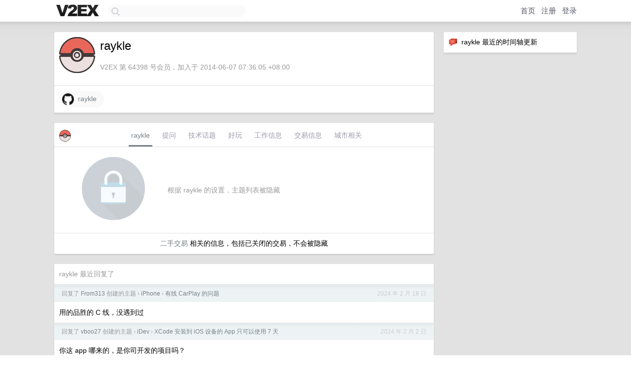

--- FILE ---
content_type: text/html; charset=UTF-8
request_url: https://global.v2ex.com/member/raykle
body_size: 5989
content:
<!DOCTYPE html>
<html lang="zh-CN">
<head>
    <meta name="Content-Type" content="text/html;charset=utf-8">
    <meta name="Referrer" content="unsafe-url">
    <meta content="True" name="HandheldFriendly">
    
    <meta name="theme-color" content="#ffffff">
    
    
    <meta name="apple-mobile-web-app-capable" content="yes" />
<meta name="mobile-web-app-capable" content="yes" />
<meta name="detectify-verification" content="d0264f228155c7a1f72c3d91c17ce8fb" />
<meta name="p:domain_verify" content="b87e3b55b409494aab88c1610b05a5f0"/>
<meta name="alexaVerifyID" content="OFc8dmwZo7ttU4UCnDh1rKDtLlY" />
<meta name="baidu-site-verification" content="D00WizvYyr" />
<meta name="msvalidate.01" content="D9B08FEA08E3DA402BF07ABAB61D77DE" />
<meta property="wb:webmaster" content="f2f4cb229bda06a4" />
<meta name="google-site-verification" content="LM_cJR94XJIqcYJeOCscGVMWdaRUvmyz6cVOqkFplaU" />
<meta name="wwads-cn-verify" content="c8ffe9a587b126f152ed3d89a146b445" />
<script type="text/javascript" src="https://cdn.wwads.cn/js/makemoney.js" async></script>
<script async src="https://pagead2.googlesyndication.com/pagead/js/adsbygoogle.js?client=ca-pub-5060390720525238"
     crossorigin="anonymous"></script>
    
    <title>V2EX › raykle</title>
    <link rel="dns-prefetch" href="https://static.v2ex.com/" />
<link rel="dns-prefetch" href="https://cdn.v2ex.com/" />
<link rel="dns-prefetch" href="https://i.v2ex.co/" />
<link rel="dns-prefetch" href="https://www.google-analytics.com/" />    
    <style>
        body {
            min-width: 820px;
            font-family: "Helvetica Neue", "Luxi Sans", "Segoe UI", "Hiragino Sans GB", "Microsoft Yahei", sans-serif, "Apple Logo";
        }
    </style>
    <link rel="stylesheet" type="text/css" media="screen" href="/assets/c5cbeb747d47558e3043308a6db51d2046fbbcae-combo.css?t=1769812800">
    
    <script>
        const SITE_NIGHT = 0;
    </script>
    <link rel="stylesheet" href="/static/css/vendor/tomorrow.css?v=3c006808236080a5d98ba4e64b8f323f" type="text/css">
    
    <link rel="icon" sizes="192x192" href="/static/icon-192.png">
    <link rel="apple-touch-icon" sizes="180x180" href="/static/apple-touch-icon-180.png?v=91e795b8b5d9e2cbf2d886c3d4b7d63c">
    
    <link rel="shortcut icon" href="https://cdn.v2ex.com/avatar/27af/3bde/64398_large.png?m=1634623751" type="image/png">
    
    
    <link rel="manifest" href="/manifest.webmanifest">
    <script>
        const LANG = 'zhcn';
        const FEATURES = ['search', 'favorite-nodes-sort'];
    </script>
    <script src="/assets/e018fd2b900d7499242ac6e8286c94e0e0cc8e0d-combo.js?t=1769812800" defer></script>
    <meta name="description" content="raykle&#39;s profile on V2EX">
    
    <link rel="alternate" type="application/atom+xml" href="/feed/member/raykle.xml">
    
    
    <link rel="canonical" href="https://www.v2ex.com/member/raykle">
    
    

<script>
	document.addEventListener("DOMContentLoaded", function(event) {
		protectTraffic();

        tippy('[title]', {
        placement: 'bottom',
        arrow: true,
        arrowTransform: 'translateY(-2px)'
        });

        

        const topicLinks = document.getElementsByClassName('topic-link');
const moreLinks = document.getElementsByClassName('count_livid');
const orangeLinks = document.getElementsByClassName('count_orange');
// merge non-duplicate arrays
const links = Array.from(new Set([...topicLinks, ...moreLinks, ...orangeLinks]));
for (link in links) {
    let aLink = links[link];
    if (aLink === undefined) {
        continue;
    }
    if (!aLink.hasAttribute || !aLink.hasAttribute('href')) {
        continue;
    }
    let href = aLink.getAttribute('href');
    if (href && href.startsWith('/t/')) {
        // href is something like "/t/1234#reply567"
        const topicID = href.split('/')[2].split('#')[0];
        const key = "tp" + topicID;
        const value = lscache.get(key);
        if (value) {
            const anchor = href.split('#')[1];
            const newHref = "/t/" + topicID + "?p=" + value + "#" + anchor;
            aLink.setAttribute('href', newHref);
            console.log("Set p for topic " + topicID + " to " + value + ": " + newHref);
        }
    }
}
	});
</script>
<script type="text/javascript">
function format(tpl) {
    var index = 1, items = arguments;
    return (tpl || '').replace(/{(\w*)}/g, function(match, p1) {
        return items[index++] || p1 || match;
    });
}
function loadCSS(url, callback) {
    return $('<link type="text/css" rel="stylesheet"/>')
        .attr({ href: url })
        .on('load', callback)
        .appendTo(document.head);
}
function lazyGist(element) {
    var $btn = $(element);
    var $self = $(element).parent();
    var $link = $self.find('a');
    $btn.prop('disabled', 'disabled').text('Loading...');
    $.getJSON(format('{}.json?callback=?', $link.prop('href').replace($link.prop('hash'), '')))
        .done(function(data) {
            loadCSS(data.stylesheet, function() {
                $self.replaceWith(data.div);
                $('.gist .gist-file .gist-meta a').filter(function() { return this.href === $link.prop('href'); }).parents('.gist-file').siblings().remove();
            });
        })
        .fail(function() { $self.replaceWith($('<a>').attr('href', url).text(url)); });
}
</script>

    
</head>
<body>
    


    
    <div id="Top">
        <div class="content">
            <div class="site-nav">
                <a href="/" name="top" title="way to explore"><div id="Logo"></div></a>
                <div id="search-container">
                    <input id="search" type="text" maxlength="128" autocomplete="off" tabindex="1">
                    <div id="search-result" class="box"></div>
                </div>
                <div class="tools" >
                
                    <a href="/" class="top">首页</a>
                    <a href="/signup" class="top">注册</a>
                    <a href="/signin" class="top">登录</a>
                
                </div>
            </div>
        </div>
    </div>
    
    <div id="Wrapper">
        <div class="content">
            
            <div id="Leftbar"></div>
            <div id="Rightbar">
                <div class="sep20"></div>
                






<div class="box">
    <div class="cell"><img src="/static/img/neue_comment.png" width="18" align="absmiddle" /> &nbsp;raykle 最近的时间轴更新</div>
    <div id="statuses">
        
    </div>
</div>
<div class="sep20"></div>






            </div>
            <div id="Main">
                <div class="sep20"></div>
                
<div class="box">
    <div class="cell">
    <table cellpadding="0" cellspacing="0" border="0" width="100%">
        <tr>
            <td width="73" valign="top" align="center"><img src="https://cdn.v2ex.com/avatar/27af/3bde/64398_large.png?m=1634623751" class="avatar" border="0" align="default" alt="raykle" data-uid="64398" /><div class="sep10"></div></td>
            <td width="10"></td>
            <td width="auto" valign="top" align="left">
                <div class="fr">
                
                
                </div>
                <h1 style="margin-bottom: 5px;">raykle</h1>
                
                <span class="bigger"></span>
                
                <div class="sep10"></div>
                <span class="gray">V2EX 第 64398 号会员，加入于 2014-06-07 07:36:05 +08:00
                
                
                </span>
                
            </td>
        </tr>
    </table>
    <div class="sep5"></div>
</div>
    
    
    
    <div class="widgets">
                
        
        
        
        
        
        
        
        
        
        
        
        
        
        
        
        <a href="https://github.com/raykle" class="social_label" target="_blank" rel="nofollow noopener noreferrer"><img src="/static/img/social_github.png" width="24" alt="GitHub" align="absmiddle" /> &nbsp;raykle</a>
        
    </div>
    
    
    
    
</div>
<div class="sep20"></div>
<div class="box">
    <div class="cell_tabs flex-one-row">
        <div>
        <img src="https://cdn.v2ex.com/avatar/27af/3bde/64398_normal.png?m=1634623751" width="24" style="border-radius: 24px; margin-top: -2px;" border="0" />
        </div>
        <div style="flex: 1;"><a href="/member/raykle" class="cell_tab_current">raykle</a><a href="/member/raykle/qna" class="cell_tab">提问</a><a href="/member/raykle/tech" class="cell_tab">技术话题</a><a href="/member/raykle/play" class="cell_tab">好玩</a><a href="/member/raykle/jobs" class="cell_tab">工作信息</a><a href="/member/raykle/deals" class="cell_tab">交易信息</a><a href="/member/raykle/city" class="cell_tab">城市相关</a></div>
    </div>
    
        <div class="cell"><table cellpadding="0" cellspacing="10" border="0" width="100%">
<tr>
    <td width="200" align="center"><img src="/static/img/lock256.png?v=da07111efcc2b37923142c85bc6a82f6" border="0" width="128" /></td>
    <td width="auto" align="left" class="topic_content"><span class="gray">根据 raykle 的设置，主题列表被隐藏</span></td>
</tr>
</table></div>
        <div class="cell" style="text-align: center;"><a href="/member/raykle/deals">二手交易</a> 相关的信息，包括已关闭的交易，不会被隐藏</div>
    
</div>
<div class="sep20"></div>
<div class="box">
    <div class="cell"><span class="gray">raykle 最近回复了</span></div>
    
    
    <div class="dock_area">
        <table cellpadding="0" cellspacing="0" border="0" width="100%">
            <tr>
                <td style="padding: 10px 15px 8px 15px; font-size: 12px; text-align: left;"><div class="fr"><span class="fade" title="2024-02-18 12:05:02 +08:00">2024 年 2 月 18 日</span> </div><span class="gray">回复了 <a href="/member/From313">From313</a> 创建的主题 <span class="chevron">›</span> <a href="/go/iphone">iPhone</a> <span class="chevron">›</span> <a href="/t/1015808#reply21">有线 CarPlay 的问题</a></span></td>
            </tr>
        </table>
    </div>
    <div class="inner">
        <div class="reply_content">用的品胜的 C 线，没遇到过</div>
    </div>
    
    
    
    <div class="dock_area">
        <table cellpadding="0" cellspacing="0" border="0" width="100%">
            <tr>
                <td style="padding: 10px 15px 8px 15px; font-size: 12px; text-align: left;"><div class="fr"><span class="fade" title="2024-02-02 23:06:21 +08:00">2024 年 2 月 2 日</span> </div><span class="gray">回复了 <a href="/member/vboo27">vboo27</a> 创建的主题 <span class="chevron">›</span> <a href="/go/idev">iDev</a> <span class="chevron">›</span> <a href="/t/1013410#reply23">XCode 安装到 iOS 设备的 App 只可以使用 7 天</a></span></td>
            </tr>
        </table>
    </div>
    <div class="inner">
        <div class="reply_content">你这 app 哪来的，是你司开发的项目吗？</div>
    </div>
    
    
    
    <div class="dock_area">
        <table cellpadding="0" cellspacing="0" border="0" width="100%">
            <tr>
                <td style="padding: 10px 15px 8px 15px; font-size: 12px; text-align: left;"><div class="fr"><span class="fade" title="2024-02-02 23:01:37 +08:00">2024 年 2 月 2 日</span> </div><span class="gray">回复了 <a href="/member/UnrealEngine">UnrealEngine</a> 创建的主题 <span class="chevron">›</span> <a href="/go/programmer">程序员</a> <span class="chevron">›</span> <a href="/t/1013746#reply15">为什么代码库的.gitignore 里明明把某个文件忽略掉了，但是拉取的时候依然会把该文件拉下来？</a></span></td>
            </tr>
        </table>
    </div>
    <div class="inner">
        <div class="reply_content">你到底是不想拉下来还是不想提交上去</div>
    </div>
    
    
    
    <div class="dock_area">
        <table cellpadding="0" cellspacing="0" border="0" width="100%">
            <tr>
                <td style="padding: 10px 15px 8px 15px; font-size: 12px; text-align: left;"><div class="fr"><span class="fade" title="2023-12-15 11:13:52 +08:00">2023 年 12 月 15 日</span> </div><span class="gray">回复了 <a href="/member/hzlzh">hzlzh</a> 创建的主题 <span class="chevron">›</span> <a href="/go/macos">macOS</a> <span class="chevron">›</span> <a href="/t/999774#reply688">🎉[福利] iOS &amp; macOS 福利放送， 150 位， 5 选 1</a></span></td>
            </tr>
        </table>
    </div>
    <div class="inner">
        <div class="reply_content">支持</div>
    </div>
    
    
    
    <div class="dock_area">
        <table cellpadding="0" cellspacing="0" border="0" width="100%">
            <tr>
                <td style="padding: 10px 15px 8px 15px; font-size: 12px; text-align: left;"><div class="fr"><span class="fade" title="2023-12-08 21:56:28 +08:00">2023 年 12 月 8 日</span> </div><span class="gray">回复了 <a href="/member/pierce4963">pierce4963</a> 创建的主题 <span class="chevron">›</span> <a href="/go/apple">Apple</a> <span class="chevron">›</span> <a href="/t/998510#reply7">如何看待各国政府通过 APNs 的推送通知频率和方向锁定用户真实身份？端对端加密无效？</a></span></td>
            </tr>
        </table>
    </div>
    <div class="inner">
        <div class="reply_content">无中生有<br />APNs 是 Apple Push Notification service (苹果推送通知服务) 的简称<br />App 内允许“推送通知”，会生成一个 token ，绑定设备和开发者证书，跟用户 Apple ID 没关系</div>
    </div>
    
    
    
    <div class="dock_area">
        <table cellpadding="0" cellspacing="0" border="0" width="100%">
            <tr>
                <td style="padding: 10px 15px 8px 15px; font-size: 12px; text-align: left;"><div class="fr"><span class="fade" title="2023-11-21 22:21:52 +08:00">2023 年 11 月 21 日</span> </div><span class="gray">回复了 <a href="/member/TUTU2014">TUTU2014</a> 创建的主题 <span class="chevron">›</span> <a href="/go/apple">Apple</a> <span class="chevron">›</span> <a href="/t/993466#reply21">Mac 多显示器之间拖动窗口，有什么效率高的窍门吗？</a></span></td>
            </tr>
        </table>
    </div>
    <div class="inner">
        <div class="reply_content">@<a href="/member/jorneyr">jorneyr</a> #13 不需要</div>
    </div>
    
    
    
    <div class="dock_area">
        <table cellpadding="0" cellspacing="0" border="0" width="100%">
            <tr>
                <td style="padding: 10px 15px 8px 15px; font-size: 12px; text-align: left;"><div class="fr"><span class="fade" title="2023-11-17 09:36:05 +08:00">2023 年 11 月 17 日</span> </div><span class="gray">回复了 <a href="/member/wildthinker">wildthinker</a> 创建的主题 <span class="chevron">›</span> <a href="/go/apple">Apple</a> <span class="chevron">›</span> <a href="/t/992637#reply10">请教各位程序员，如何实现快捷指令存储状态变量？</a></span></td>
            </tr>
        </table>
    </div>
    <div class="inner">
        <div class="reply_content">存 iCloud 云盘里</div>
    </div>
    
    
    
    <div class="dock_area">
        <table cellpadding="0" cellspacing="0" border="0" width="100%">
            <tr>
                <td style="padding: 10px 15px 8px 15px; font-size: 12px; text-align: left;"><div class="fr"><span class="fade" title="2023-11-04 21:23:56 +08:00">2023 年 11 月 4 日</span> </div><span class="gray">回复了 <a href="/member/TestFlight">TestFlight</a> 创建的主题 <span class="chevron">›</span> <a href="/go/macos">macOS</a> <span class="chevron">›</span> <a href="/t/988171#reply50">有人用过 Paste 吗？有什么平替吗？</a></span></td>
            </tr>
        </table>
    </div>
    <div class="inner">
        <div class="reply_content">一直用的 Alfred</div>
    </div>
    
    
    
    <div class="dock_area">
        <table cellpadding="0" cellspacing="0" border="0" width="100%">
            <tr>
                <td style="padding: 10px 15px 8px 15px; font-size: 12px; text-align: left;"><div class="fr"><span class="fade" title="2023-10-17 12:16:54 +08:00">2023 年 10 月 17 日</span> </div><span class="gray">回复了 <a href="/member/MutantBear">MutantBear</a> 创建的主题 <span class="chevron">›</span> <a href="/go/macos">macOS</a> <span class="chevron">›</span> <a href="/t/982594#reply3">关于 macOS14 的一些问题</a></span></td>
            </tr>
        </table>
    </div>
    <div class="inner">
        <div class="reply_content">台前调度关了没在用，影响我的效率...</div>
    </div>
    
    
    
    <div class="dock_area">
        <table cellpadding="0" cellspacing="0" border="0" width="100%">
            <tr>
                <td style="padding: 10px 15px 8px 15px; font-size: 12px; text-align: left;"><div class="fr"><span class="fade" title="2023-09-26 18:14:29 +08:00">2023 年 9 月 26 日</span> </div><span class="gray">回复了 <a href="/member/zficode">zficode</a> 创建的主题 <span class="chevron">›</span> <a href="/go/programmer">程序员</a> <span class="chevron">›</span> <a href="/t/977345#reply22">[求助] 前端样式实现</a></span></td>
            </tr>
        </table>
    </div>
    <div class="cell">
        <div class="reply_content">我做过 哈哈哈，中间用切图</div>
    </div>
    
    
    
    <div class="inner"><span class="chevron">»</span> <a href="/member/raykle/replies">raykle 创建的更多回复</a></div>
    
</div>

            </div>
            
            
        </div>
        <div class="c"></div>
        <div class="sep20"></div>
    </div>
    <div id="Bottom">
        <div class="content">
            <div class="inner">
                <div class="sep10"></div>
                    <div class="fr">
                        <a href="https://www.digitalocean.com/?refcode=1b51f1a7651d" target="_blank"><div id="DigitalOcean"></div></a>
                    </div>
                    <strong><a href="/about" class="dark" target="_self">关于</a> &nbsp; <span class="snow">·</span> &nbsp; <a href="/help" class="dark" target="_self">帮助文档</a> &nbsp; <span class="snow">·</span> &nbsp; <a href="/pro/about" class="dark" target="_self">自助推广系统</a> &nbsp; <span class="snow">·</span> &nbsp; <a href="https://blog.v2ex.com/" class="dark" target="_blank">博客</a> &nbsp; <span class="snow">·</span> &nbsp; <a href="/help/api" class="dark" target="_self">API</a> &nbsp; <span class="snow">·</span> &nbsp; <a href="/faq" class="dark" target="_self">FAQ</a> &nbsp; <span class="snow">·</span> &nbsp; <a href="/solana" class="dark" target="_self">Solana</a> &nbsp; <span class="snow">·</span> &nbsp; 939 人在线</strong> &nbsp; <span class="fade">最高记录 6679</span> &nbsp; <span class="snow">·</span> &nbsp; <a href="/select/language" class="f11"><img src="/static/img/language.png?v=6a5cfa731dc71a3769f6daace6784739" width="16" align="absmiddle" id="ico-select-language" /> &nbsp; Select Language</a>
                    <div class="sep20"></div>
                    创意工作者们的社区
                    <div class="sep5"></div>
                    World is powered by solitude
                    <div class="sep20"></div>
                    <span class="small fade">VERSION: 3.9.8.5 · 64ms · <a href="/worldclock#utc">UTC 22:48</a> · <a href="/worldclock#pvg">PVG 06:48</a> · <a href="/worldclock#lax">LAX 14:48</a> · <a href="/worldclock#jfk">JFK 17:48</a><br />♥ Do have faith in what you're doing.</span>
                <div class="sep10"></div>
            </div>
        </div>
    </div>

    

    

    
    <script src="/b/i/RjShGN2dpeKV8emw00MgqQMJ50oHJCgZoQ_tGJxx0O9iuGzjucYfg71mxaEC3QE5b5Bqrn3hQxACba2EKqkiscj--5iZdpYbyUJAyutK41ZzC5g1c9Vi2ymZqQmoMeHtOo5cudbS8FzK9HG-B01CSnnY6GgTriv8dtU7ihQHcx4="></script>
    

    
    <script>
      (function(i,s,o,g,r,a,m){i['GoogleAnalyticsObject']=r;i[r]=i[r]||function(){
      (i[r].q=i[r].q||[]).push(arguments)},i[r].l=1*new Date();a=s.createElement(o),
      m=s.getElementsByTagName(o)[0];a.async=1;a.src=g;m.parentNode.insertBefore(a,m)
      })(window,document,'script','//www.google-analytics.com/analytics.js','ga');

      ga('create', 'UA-11940834-2', 'v2ex.com');
      ga('send', 'pageview');
      
ga('send', 'event', 'Member', 'profile', 'raykle');


    </script>
    

    
<button class="scroll-top" data-scroll="up" type="button"><span>❯<span></button>
</body>
</html>

--- FILE ---
content_type: text/html; charset=utf-8
request_url: https://www.google.com/recaptcha/api2/aframe
body_size: 267
content:
<!DOCTYPE HTML><html><head><meta http-equiv="content-type" content="text/html; charset=UTF-8"></head><body><script nonce="hbDhz7nTFSnmRvMK3uzNUg">/** Anti-fraud and anti-abuse applications only. See google.com/recaptcha */ try{var clients={'sodar':'https://pagead2.googlesyndication.com/pagead/sodar?'};window.addEventListener("message",function(a){try{if(a.source===window.parent){var b=JSON.parse(a.data);var c=clients[b['id']];if(c){var d=document.createElement('img');d.src=c+b['params']+'&rc='+(localStorage.getItem("rc::a")?sessionStorage.getItem("rc::b"):"");window.document.body.appendChild(d);sessionStorage.setItem("rc::e",parseInt(sessionStorage.getItem("rc::e")||0)+1);localStorage.setItem("rc::h",'1769813314272');}}}catch(b){}});window.parent.postMessage("_grecaptcha_ready", "*");}catch(b){}</script></body></html>